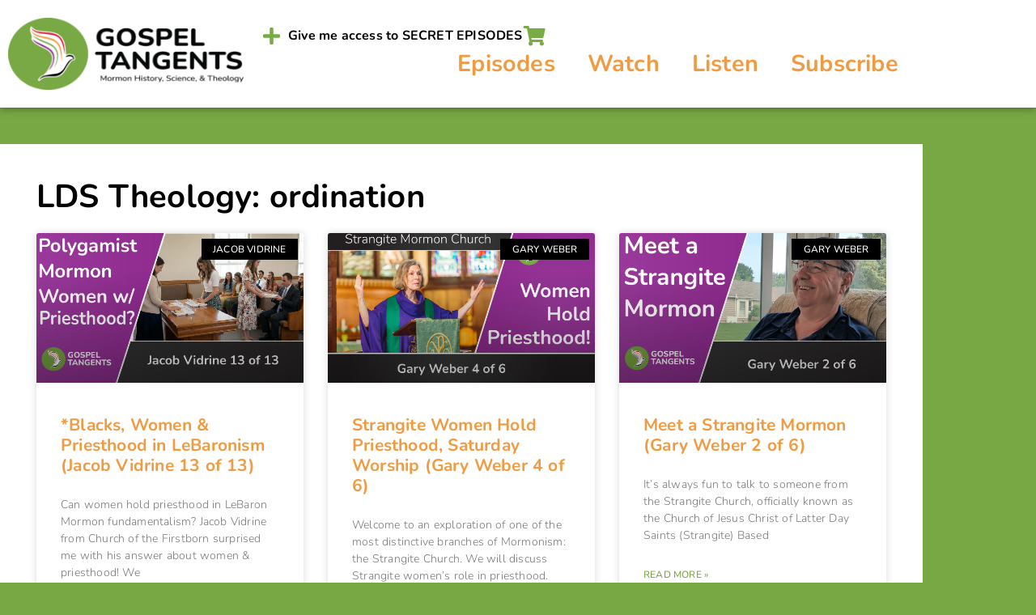

--- FILE ---
content_type: text/html; charset=UTF-8
request_url: https://gospeltangents.com/lds_theology/ordination/
body_size: 18095
content:
<!doctype html>
<html lang="en-US" prefix="og: https://ogp.me/ns#">
<head>
	<meta charset="UTF-8">
	<meta name="viewport" content="width=device-width, initial-scale=1">
	<link rel="profile" href="https://gmpg.org/xfn/11">
		<style>img:is([sizes="auto" i], [sizes^="auto," i]) { contain-intrinsic-size: 3000px 1500px }</style>
	
<!-- Search Engine Optimization by Rank Math - https://rankmath.com/ -->
<title>ordination Archives + Gospel Tangents - Mormon History Podcast</title>
<meta name="robots" content="follow, index, max-snippet:-1, max-video-preview:-1, max-image-preview:large"/>
<link rel="canonical" href="https://gospeltangents.com/lds_theology/ordination/" />
<meta property="og:locale" content="en_US" />
<meta property="og:type" content="article" />
<meta property="og:title" content="ordination Archives + Gospel Tangents - Mormon History Podcast" />
<meta property="og:url" content="https://gospeltangents.com/lds_theology/ordination/" />
<meta property="og:site_name" content="Gospel Tangents - Mormon History Podcast" />
<meta property="article:publisher" content="https://www.facebook.com/GospelTangents/" />
<meta property="og:image" content="https://gospeltangents.com/wp-content/uploads/2022/05/Gospel-Tangents-Main-Logo-large-transp-1400x475.png" />
<meta property="og:image:secure_url" content="https://gospeltangents.com/wp-content/uploads/2022/05/Gospel-Tangents-Main-Logo-large-transp-1400x475.png" />
<meta property="og:image:width" content="800" />
<meta property="og:image:height" content="271" />
<meta property="og:image:type" content="image/png" />
<meta name="twitter:card" content="summary_large_image" />
<meta name="twitter:title" content="ordination Archives + Gospel Tangents - Mormon History Podcast" />
<meta name="twitter:site" content="@GospelTangents" />
<meta name="twitter:image" content="https://gospeltangents.com/wp-content/uploads/2022/05/Gospel-Tangents-Main-Logo-large-transp-1400x475.png" />
<meta name="twitter:label1" content="Posts" />
<meta name="twitter:data1" content="6" />
<script type="application/ld+json" class="rank-math-schema">{"@context":"https://schema.org","@graph":[{"@type":"Place","@id":"https://gospeltangents.com/#place","address":{"@type":"PostalAddress","addressRegion":"Utah","postalCode":"84057","addressCountry":"US"}},{"@type":"EducationalOrganization","@id":"https://gospeltangents.com/#organization","name":"Gospel Tangents","url":"https://gospeltangents.com/","sameAs":["https://www.facebook.com/GospelTangents/","https://twitter.com/GospelTangents"],"email":"gospeltangents@gmail.com","address":{"@type":"PostalAddress","addressRegion":"Utah","postalCode":"84057","addressCountry":"US"},"logo":{"@type":"ImageObject","@id":"https://gospeltangents.com/#logo","url":"https://gospeltangents.com/wp-content/uploads/2022/05/Gospel-Tangents-Square.png","contentUrl":"https://gospeltangents.com/wp-content/uploads/2022/05/Gospel-Tangents-Square.png","caption":"Gospel Tangents","inLanguage":"en-US","width":"1281","height":"1281"},"location":{"@id":"https://gospeltangents.com/#place"}},{"@type":"WebSite","@id":"https://gospeltangents.com/#website","url":"https://gospeltangents.com","name":"Gospel Tangents","publisher":{"@id":"https://gospeltangents.com/#organization"},"inLanguage":"en-US"},{"@type":"BreadcrumbList","@id":"https://gospeltangents.com/lds_theology/ordination/#breadcrumb","itemListElement":[{"@type":"ListItem","position":"1","item":{"@id":"https://gospeltangents.com/","name":"Home"}},{"@type":"ListItem","position":"2","item":{"@id":"https://gospeltangents.com/lds_theology/ordination/","name":"ordination"}}]},{"@type":"CollectionPage","@id":"https://gospeltangents.com/lds_theology/ordination/#webpage","url":"https://gospeltangents.com/lds_theology/ordination/","name":"ordination Archives + Gospel Tangents - Mormon History Podcast","isPartOf":{"@id":"https://gospeltangents.com/#website"},"inLanguage":"en-US","breadcrumb":{"@id":"https://gospeltangents.com/lds_theology/ordination/#breadcrumb"}}]}</script>
<!-- /Rank Math WordPress SEO plugin -->

<script>
window._wpemojiSettings = {"baseUrl":"https:\/\/s.w.org\/images\/core\/emoji\/16.0.1\/72x72\/","ext":".png","svgUrl":"https:\/\/s.w.org\/images\/core\/emoji\/16.0.1\/svg\/","svgExt":".svg","source":{"concatemoji":"https:\/\/gospeltangents.com\/wp-includes\/js\/wp-emoji-release.min.js?ver=6.8.3"}};
/*! This file is auto-generated */
!function(s,n){var o,i,e;function c(e){try{var t={supportTests:e,timestamp:(new Date).valueOf()};sessionStorage.setItem(o,JSON.stringify(t))}catch(e){}}function p(e,t,n){e.clearRect(0,0,e.canvas.width,e.canvas.height),e.fillText(t,0,0);var t=new Uint32Array(e.getImageData(0,0,e.canvas.width,e.canvas.height).data),a=(e.clearRect(0,0,e.canvas.width,e.canvas.height),e.fillText(n,0,0),new Uint32Array(e.getImageData(0,0,e.canvas.width,e.canvas.height).data));return t.every(function(e,t){return e===a[t]})}function u(e,t){e.clearRect(0,0,e.canvas.width,e.canvas.height),e.fillText(t,0,0);for(var n=e.getImageData(16,16,1,1),a=0;a<n.data.length;a++)if(0!==n.data[a])return!1;return!0}function f(e,t,n,a){switch(t){case"flag":return n(e,"\ud83c\udff3\ufe0f\u200d\u26a7\ufe0f","\ud83c\udff3\ufe0f\u200b\u26a7\ufe0f")?!1:!n(e,"\ud83c\udde8\ud83c\uddf6","\ud83c\udde8\u200b\ud83c\uddf6")&&!n(e,"\ud83c\udff4\udb40\udc67\udb40\udc62\udb40\udc65\udb40\udc6e\udb40\udc67\udb40\udc7f","\ud83c\udff4\u200b\udb40\udc67\u200b\udb40\udc62\u200b\udb40\udc65\u200b\udb40\udc6e\u200b\udb40\udc67\u200b\udb40\udc7f");case"emoji":return!a(e,"\ud83e\udedf")}return!1}function g(e,t,n,a){var r="undefined"!=typeof WorkerGlobalScope&&self instanceof WorkerGlobalScope?new OffscreenCanvas(300,150):s.createElement("canvas"),o=r.getContext("2d",{willReadFrequently:!0}),i=(o.textBaseline="top",o.font="600 32px Arial",{});return e.forEach(function(e){i[e]=t(o,e,n,a)}),i}function t(e){var t=s.createElement("script");t.src=e,t.defer=!0,s.head.appendChild(t)}"undefined"!=typeof Promise&&(o="wpEmojiSettingsSupports",i=["flag","emoji"],n.supports={everything:!0,everythingExceptFlag:!0},e=new Promise(function(e){s.addEventListener("DOMContentLoaded",e,{once:!0})}),new Promise(function(t){var n=function(){try{var e=JSON.parse(sessionStorage.getItem(o));if("object"==typeof e&&"number"==typeof e.timestamp&&(new Date).valueOf()<e.timestamp+604800&&"object"==typeof e.supportTests)return e.supportTests}catch(e){}return null}();if(!n){if("undefined"!=typeof Worker&&"undefined"!=typeof OffscreenCanvas&&"undefined"!=typeof URL&&URL.createObjectURL&&"undefined"!=typeof Blob)try{var e="postMessage("+g.toString()+"("+[JSON.stringify(i),f.toString(),p.toString(),u.toString()].join(",")+"));",a=new Blob([e],{type:"text/javascript"}),r=new Worker(URL.createObjectURL(a),{name:"wpTestEmojiSupports"});return void(r.onmessage=function(e){c(n=e.data),r.terminate(),t(n)})}catch(e){}c(n=g(i,f,p,u))}t(n)}).then(function(e){for(var t in e)n.supports[t]=e[t],n.supports.everything=n.supports.everything&&n.supports[t],"flag"!==t&&(n.supports.everythingExceptFlag=n.supports.everythingExceptFlag&&n.supports[t]);n.supports.everythingExceptFlag=n.supports.everythingExceptFlag&&!n.supports.flag,n.DOMReady=!1,n.readyCallback=function(){n.DOMReady=!0}}).then(function(){return e}).then(function(){var e;n.supports.everything||(n.readyCallback(),(e=n.source||{}).concatemoji?t(e.concatemoji):e.wpemoji&&e.twemoji&&(t(e.twemoji),t(e.wpemoji)))}))}((window,document),window._wpemojiSettings);
</script>
<link rel='stylesheet' id='dashicons-css' href='https://gospeltangents.com/wp-includes/css/dashicons.min.css?ver=6.8.3' media='all' />
<link rel='stylesheet' id='thickbox-css' href='https://gospeltangents.com/wp-includes/js/thickbox/thickbox.css?ver=6.8.3' media='all' />
<link rel='stylesheet' id='stripe-main-styles-css' href='https://gospeltangents.com/wp-content/mu-plugins/vendor/godaddy/mwc-core/assets/css/stripe-settings.css' media='all' />
<style id='wp-emoji-styles-inline-css'>

	img.wp-smiley, img.emoji {
		display: inline !important;
		border: none !important;
		box-shadow: none !important;
		height: 1em !important;
		width: 1em !important;
		margin: 0 0.07em !important;
		vertical-align: -0.1em !important;
		background: none !important;
		padding: 0 !important;
	}
</style>
<link rel='stylesheet' id='wp-block-library-css' href='https://gospeltangents.com/wp-includes/css/dist/block-library/style.min.css?ver=6.8.3' media='all' />
<style id='powerpress-player-block-style-inline-css'>


</style>
<style id='global-styles-inline-css'>
:root{--wp--preset--aspect-ratio--square: 1;--wp--preset--aspect-ratio--4-3: 4/3;--wp--preset--aspect-ratio--3-4: 3/4;--wp--preset--aspect-ratio--3-2: 3/2;--wp--preset--aspect-ratio--2-3: 2/3;--wp--preset--aspect-ratio--16-9: 16/9;--wp--preset--aspect-ratio--9-16: 9/16;--wp--preset--color--black: #000000;--wp--preset--color--cyan-bluish-gray: #abb8c3;--wp--preset--color--white: #ffffff;--wp--preset--color--pale-pink: #f78da7;--wp--preset--color--vivid-red: #cf2e2e;--wp--preset--color--luminous-vivid-orange: #ff6900;--wp--preset--color--luminous-vivid-amber: #fcb900;--wp--preset--color--light-green-cyan: #7bdcb5;--wp--preset--color--vivid-green-cyan: #00d084;--wp--preset--color--pale-cyan-blue: #8ed1fc;--wp--preset--color--vivid-cyan-blue: #0693e3;--wp--preset--color--vivid-purple: #9b51e0;--wp--preset--gradient--vivid-cyan-blue-to-vivid-purple: linear-gradient(135deg,rgba(6,147,227,1) 0%,rgb(155,81,224) 100%);--wp--preset--gradient--light-green-cyan-to-vivid-green-cyan: linear-gradient(135deg,rgb(122,220,180) 0%,rgb(0,208,130) 100%);--wp--preset--gradient--luminous-vivid-amber-to-luminous-vivid-orange: linear-gradient(135deg,rgba(252,185,0,1) 0%,rgba(255,105,0,1) 100%);--wp--preset--gradient--luminous-vivid-orange-to-vivid-red: linear-gradient(135deg,rgba(255,105,0,1) 0%,rgb(207,46,46) 100%);--wp--preset--gradient--very-light-gray-to-cyan-bluish-gray: linear-gradient(135deg,rgb(238,238,238) 0%,rgb(169,184,195) 100%);--wp--preset--gradient--cool-to-warm-spectrum: linear-gradient(135deg,rgb(74,234,220) 0%,rgb(151,120,209) 20%,rgb(207,42,186) 40%,rgb(238,44,130) 60%,rgb(251,105,98) 80%,rgb(254,248,76) 100%);--wp--preset--gradient--blush-light-purple: linear-gradient(135deg,rgb(255,206,236) 0%,rgb(152,150,240) 100%);--wp--preset--gradient--blush-bordeaux: linear-gradient(135deg,rgb(254,205,165) 0%,rgb(254,45,45) 50%,rgb(107,0,62) 100%);--wp--preset--gradient--luminous-dusk: linear-gradient(135deg,rgb(255,203,112) 0%,rgb(199,81,192) 50%,rgb(65,88,208) 100%);--wp--preset--gradient--pale-ocean: linear-gradient(135deg,rgb(255,245,203) 0%,rgb(182,227,212) 50%,rgb(51,167,181) 100%);--wp--preset--gradient--electric-grass: linear-gradient(135deg,rgb(202,248,128) 0%,rgb(113,206,126) 100%);--wp--preset--gradient--midnight: linear-gradient(135deg,rgb(2,3,129) 0%,rgb(40,116,252) 100%);--wp--preset--font-size--small: 13px;--wp--preset--font-size--medium: 20px;--wp--preset--font-size--large: 36px;--wp--preset--font-size--x-large: 42px;--wp--preset--spacing--20: 0.44rem;--wp--preset--spacing--30: 0.67rem;--wp--preset--spacing--40: 1rem;--wp--preset--spacing--50: 1.5rem;--wp--preset--spacing--60: 2.25rem;--wp--preset--spacing--70: 3.38rem;--wp--preset--spacing--80: 5.06rem;--wp--preset--shadow--natural: 6px 6px 9px rgba(0, 0, 0, 0.2);--wp--preset--shadow--deep: 12px 12px 50px rgba(0, 0, 0, 0.4);--wp--preset--shadow--sharp: 6px 6px 0px rgba(0, 0, 0, 0.2);--wp--preset--shadow--outlined: 6px 6px 0px -3px rgba(255, 255, 255, 1), 6px 6px rgba(0, 0, 0, 1);--wp--preset--shadow--crisp: 6px 6px 0px rgba(0, 0, 0, 1);}:root { --wp--style--global--content-size: 800px;--wp--style--global--wide-size: 1200px; }:where(body) { margin: 0; }.wp-site-blocks > .alignleft { float: left; margin-right: 2em; }.wp-site-blocks > .alignright { float: right; margin-left: 2em; }.wp-site-blocks > .aligncenter { justify-content: center; margin-left: auto; margin-right: auto; }:where(.wp-site-blocks) > * { margin-block-start: 24px; margin-block-end: 0; }:where(.wp-site-blocks) > :first-child { margin-block-start: 0; }:where(.wp-site-blocks) > :last-child { margin-block-end: 0; }:root { --wp--style--block-gap: 24px; }:root :where(.is-layout-flow) > :first-child{margin-block-start: 0;}:root :where(.is-layout-flow) > :last-child{margin-block-end: 0;}:root :where(.is-layout-flow) > *{margin-block-start: 24px;margin-block-end: 0;}:root :where(.is-layout-constrained) > :first-child{margin-block-start: 0;}:root :where(.is-layout-constrained) > :last-child{margin-block-end: 0;}:root :where(.is-layout-constrained) > *{margin-block-start: 24px;margin-block-end: 0;}:root :where(.is-layout-flex){gap: 24px;}:root :where(.is-layout-grid){gap: 24px;}.is-layout-flow > .alignleft{float: left;margin-inline-start: 0;margin-inline-end: 2em;}.is-layout-flow > .alignright{float: right;margin-inline-start: 2em;margin-inline-end: 0;}.is-layout-flow > .aligncenter{margin-left: auto !important;margin-right: auto !important;}.is-layout-constrained > .alignleft{float: left;margin-inline-start: 0;margin-inline-end: 2em;}.is-layout-constrained > .alignright{float: right;margin-inline-start: 2em;margin-inline-end: 0;}.is-layout-constrained > .aligncenter{margin-left: auto !important;margin-right: auto !important;}.is-layout-constrained > :where(:not(.alignleft):not(.alignright):not(.alignfull)){max-width: var(--wp--style--global--content-size);margin-left: auto !important;margin-right: auto !important;}.is-layout-constrained > .alignwide{max-width: var(--wp--style--global--wide-size);}body .is-layout-flex{display: flex;}.is-layout-flex{flex-wrap: wrap;align-items: center;}.is-layout-flex > :is(*, div){margin: 0;}body .is-layout-grid{display: grid;}.is-layout-grid > :is(*, div){margin: 0;}body{padding-top: 0px;padding-right: 0px;padding-bottom: 0px;padding-left: 0px;}a:where(:not(.wp-element-button)){text-decoration: underline;}:root :where(.wp-element-button, .wp-block-button__link){background-color: #32373c;border-width: 0;color: #fff;font-family: inherit;font-size: inherit;line-height: inherit;padding: calc(0.667em + 2px) calc(1.333em + 2px);text-decoration: none;}.has-black-color{color: var(--wp--preset--color--black) !important;}.has-cyan-bluish-gray-color{color: var(--wp--preset--color--cyan-bluish-gray) !important;}.has-white-color{color: var(--wp--preset--color--white) !important;}.has-pale-pink-color{color: var(--wp--preset--color--pale-pink) !important;}.has-vivid-red-color{color: var(--wp--preset--color--vivid-red) !important;}.has-luminous-vivid-orange-color{color: var(--wp--preset--color--luminous-vivid-orange) !important;}.has-luminous-vivid-amber-color{color: var(--wp--preset--color--luminous-vivid-amber) !important;}.has-light-green-cyan-color{color: var(--wp--preset--color--light-green-cyan) !important;}.has-vivid-green-cyan-color{color: var(--wp--preset--color--vivid-green-cyan) !important;}.has-pale-cyan-blue-color{color: var(--wp--preset--color--pale-cyan-blue) !important;}.has-vivid-cyan-blue-color{color: var(--wp--preset--color--vivid-cyan-blue) !important;}.has-vivid-purple-color{color: var(--wp--preset--color--vivid-purple) !important;}.has-black-background-color{background-color: var(--wp--preset--color--black) !important;}.has-cyan-bluish-gray-background-color{background-color: var(--wp--preset--color--cyan-bluish-gray) !important;}.has-white-background-color{background-color: var(--wp--preset--color--white) !important;}.has-pale-pink-background-color{background-color: var(--wp--preset--color--pale-pink) !important;}.has-vivid-red-background-color{background-color: var(--wp--preset--color--vivid-red) !important;}.has-luminous-vivid-orange-background-color{background-color: var(--wp--preset--color--luminous-vivid-orange) !important;}.has-luminous-vivid-amber-background-color{background-color: var(--wp--preset--color--luminous-vivid-amber) !important;}.has-light-green-cyan-background-color{background-color: var(--wp--preset--color--light-green-cyan) !important;}.has-vivid-green-cyan-background-color{background-color: var(--wp--preset--color--vivid-green-cyan) !important;}.has-pale-cyan-blue-background-color{background-color: var(--wp--preset--color--pale-cyan-blue) !important;}.has-vivid-cyan-blue-background-color{background-color: var(--wp--preset--color--vivid-cyan-blue) !important;}.has-vivid-purple-background-color{background-color: var(--wp--preset--color--vivid-purple) !important;}.has-black-border-color{border-color: var(--wp--preset--color--black) !important;}.has-cyan-bluish-gray-border-color{border-color: var(--wp--preset--color--cyan-bluish-gray) !important;}.has-white-border-color{border-color: var(--wp--preset--color--white) !important;}.has-pale-pink-border-color{border-color: var(--wp--preset--color--pale-pink) !important;}.has-vivid-red-border-color{border-color: var(--wp--preset--color--vivid-red) !important;}.has-luminous-vivid-orange-border-color{border-color: var(--wp--preset--color--luminous-vivid-orange) !important;}.has-luminous-vivid-amber-border-color{border-color: var(--wp--preset--color--luminous-vivid-amber) !important;}.has-light-green-cyan-border-color{border-color: var(--wp--preset--color--light-green-cyan) !important;}.has-vivid-green-cyan-border-color{border-color: var(--wp--preset--color--vivid-green-cyan) !important;}.has-pale-cyan-blue-border-color{border-color: var(--wp--preset--color--pale-cyan-blue) !important;}.has-vivid-cyan-blue-border-color{border-color: var(--wp--preset--color--vivid-cyan-blue) !important;}.has-vivid-purple-border-color{border-color: var(--wp--preset--color--vivid-purple) !important;}.has-vivid-cyan-blue-to-vivid-purple-gradient-background{background: var(--wp--preset--gradient--vivid-cyan-blue-to-vivid-purple) !important;}.has-light-green-cyan-to-vivid-green-cyan-gradient-background{background: var(--wp--preset--gradient--light-green-cyan-to-vivid-green-cyan) !important;}.has-luminous-vivid-amber-to-luminous-vivid-orange-gradient-background{background: var(--wp--preset--gradient--luminous-vivid-amber-to-luminous-vivid-orange) !important;}.has-luminous-vivid-orange-to-vivid-red-gradient-background{background: var(--wp--preset--gradient--luminous-vivid-orange-to-vivid-red) !important;}.has-very-light-gray-to-cyan-bluish-gray-gradient-background{background: var(--wp--preset--gradient--very-light-gray-to-cyan-bluish-gray) !important;}.has-cool-to-warm-spectrum-gradient-background{background: var(--wp--preset--gradient--cool-to-warm-spectrum) !important;}.has-blush-light-purple-gradient-background{background: var(--wp--preset--gradient--blush-light-purple) !important;}.has-blush-bordeaux-gradient-background{background: var(--wp--preset--gradient--blush-bordeaux) !important;}.has-luminous-dusk-gradient-background{background: var(--wp--preset--gradient--luminous-dusk) !important;}.has-pale-ocean-gradient-background{background: var(--wp--preset--gradient--pale-ocean) !important;}.has-electric-grass-gradient-background{background: var(--wp--preset--gradient--electric-grass) !important;}.has-midnight-gradient-background{background: var(--wp--preset--gradient--midnight) !important;}.has-small-font-size{font-size: var(--wp--preset--font-size--small) !important;}.has-medium-font-size{font-size: var(--wp--preset--font-size--medium) !important;}.has-large-font-size{font-size: var(--wp--preset--font-size--large) !important;}.has-x-large-font-size{font-size: var(--wp--preset--font-size--x-large) !important;}
:root :where(.wp-block-pullquote){font-size: 1.5em;line-height: 1.6;}
</style>
<link rel='stylesheet' id='woocommerce-layout-css' href='https://gospeltangents.com/wp-content/plugins/woocommerce/assets/css/woocommerce-layout.css?ver=10.4.3' media='all' />
<link rel='stylesheet' id='woocommerce-smallscreen-css' href='https://gospeltangents.com/wp-content/plugins/woocommerce/assets/css/woocommerce-smallscreen.css?ver=10.4.3' media='only screen and (max-width: 768px)' />
<link rel='stylesheet' id='woocommerce-general-css' href='https://gospeltangents.com/wp-content/plugins/woocommerce/assets/css/woocommerce.css?ver=10.4.3' media='all' />
<style id='woocommerce-inline-inline-css'>
.woocommerce form .form-row .required { visibility: visible; }
</style>
<link rel='stylesheet' id='wp-components-css' href='https://gospeltangents.com/wp-includes/css/dist/components/style.min.css?ver=6.8.3' media='all' />
<link rel='stylesheet' id='godaddy-styles-css' href='https://gospeltangents.com/wp-content/mu-plugins/vendor/wpex/godaddy-launch/includes/Dependencies/GoDaddy/Styles/build/latest.css?ver=2.0.2' media='all' />
<link rel='stylesheet' id='hello-elementor-css' href='https://gospeltangents.com/wp-content/themes/hello-elementor/assets/css/reset.css?ver=3.4.5' media='all' />
<link rel='stylesheet' id='hello-elementor-theme-style-css' href='https://gospeltangents.com/wp-content/themes/hello-elementor/assets/css/theme.css?ver=3.4.5' media='all' />
<link rel='stylesheet' id='hello-elementor-header-footer-css' href='https://gospeltangents.com/wp-content/themes/hello-elementor/assets/css/header-footer.css?ver=3.4.5' media='all' />
<link rel='stylesheet' id='elementor-frontend-css' href='https://gospeltangents.com/wp-content/plugins/elementor/assets/css/frontend.min.css?ver=3.34.1' media='all' />
<link rel='stylesheet' id='elementor-post-8558-css' href='https://gospeltangents.com/wp-content/uploads/elementor/css/post-8558.css?ver=1768592370' media='all' />
<link rel='stylesheet' id='widget-image-css' href='https://gospeltangents.com/wp-content/plugins/elementor/assets/css/widget-image.min.css?ver=3.34.1' media='all' />
<link rel='stylesheet' id='e-animation-fadeInLeft-css' href='https://gospeltangents.com/wp-content/plugins/elementor/assets/lib/animations/styles/fadeInLeft.min.css?ver=3.34.1' media='all' />
<link rel='stylesheet' id='widget-icon-list-css' href='https://gospeltangents.com/wp-content/plugins/elementor/assets/css/widget-icon-list.min.css?ver=3.34.1' media='all' />
<link rel='stylesheet' id='widget-nav-menu-css' href='https://gospeltangents.com/wp-content/plugins/elementor-pro/assets/css/widget-nav-menu.min.css?ver=3.34.0' media='all' />
<link rel='stylesheet' id='e-sticky-css' href='https://gospeltangents.com/wp-content/plugins/elementor-pro/assets/css/modules/sticky.min.css?ver=3.34.0' media='all' />
<link rel='stylesheet' id='widget-call-to-action-css' href='https://gospeltangents.com/wp-content/plugins/elementor-pro/assets/css/widget-call-to-action.min.css?ver=3.34.0' media='all' />
<link rel='stylesheet' id='e-transitions-css' href='https://gospeltangents.com/wp-content/plugins/elementor-pro/assets/css/conditionals/transitions.min.css?ver=3.34.0' media='all' />
<link rel='stylesheet' id='e-animation-fadeIn-css' href='https://gospeltangents.com/wp-content/plugins/elementor/assets/lib/animations/styles/fadeIn.min.css?ver=3.34.1' media='all' />
<link rel='stylesheet' id='widget-image-box-css' href='https://gospeltangents.com/wp-content/plugins/elementor/assets/css/widget-image-box.min.css?ver=3.34.1' media='all' />
<link rel='stylesheet' id='e-shapes-css' href='https://gospeltangents.com/wp-content/plugins/elementor/assets/css/conditionals/shapes.min.css?ver=3.34.1' media='all' />
<link rel='stylesheet' id='widget-counter-css' href='https://gospeltangents.com/wp-content/plugins/elementor/assets/css/widget-counter.min.css?ver=3.34.1' media='all' />
<link rel='stylesheet' id='widget-heading-css' href='https://gospeltangents.com/wp-content/plugins/elementor/assets/css/widget-heading.min.css?ver=3.34.1' media='all' />
<link rel='stylesheet' id='widget-posts-css' href='https://gospeltangents.com/wp-content/plugins/elementor-pro/assets/css/widget-posts.min.css?ver=3.34.0' media='all' />
<link rel='stylesheet' id='elementor-icons-css' href='https://gospeltangents.com/wp-content/plugins/elementor/assets/lib/eicons/css/elementor-icons.min.css?ver=5.45.0' media='all' />
<link rel='stylesheet' id='elementor-post-8600-css' href='https://gospeltangents.com/wp-content/uploads/elementor/css/post-8600.css?ver=1768592394' media='all' />
<link rel='stylesheet' id='elementor-post-8596-css' href='https://gospeltangents.com/wp-content/uploads/elementor/css/post-8596.css?ver=1768592394' media='all' />
<link rel='stylesheet' id='elementor-post-8587-css' href='https://gospeltangents.com/wp-content/uploads/elementor/css/post-8587.css?ver=1768592404' media='all' />
<link rel='stylesheet' id='taxopress-frontend-css-css' href='https://gospeltangents.com/wp-content/plugins/simple-tags/assets/frontend/css/frontend.css?ver=3.43.0' media='all' />
<link rel='stylesheet' id='__EPYT__style-css' href='https://gospeltangents.com/wp-content/plugins/youtube-embed-plus/styles/ytprefs.min.css?ver=14.2.4' media='all' />
<style id='__EPYT__style-inline-css'>

                .epyt-gallery-thumb {
                        width: 33.333%;
                }
                
</style>
<link rel='stylesheet' id='eael-general-css' href='https://gospeltangents.com/wp-content/plugins/essential-addons-for-elementor-lite/assets/front-end/css/view/general.min.css?ver=6.5.7' media='all' />
<link rel='stylesheet' id='elementor-gf-local-nunito-css' href='https://gospeltangents.com/wp-content/uploads/elementor/google-fonts/css/nunito.css?ver=1742239416' media='all' />
<link rel='stylesheet' id='elementor-icons-shared-0-css' href='https://gospeltangents.com/wp-content/plugins/elementor/assets/lib/font-awesome/css/fontawesome.min.css?ver=5.15.3' media='all' />
<link rel='stylesheet' id='elementor-icons-fa-solid-css' href='https://gospeltangents.com/wp-content/plugins/elementor/assets/lib/font-awesome/css/solid.min.css?ver=5.15.3' media='all' />
<script src="https://gospeltangents.com/wp-includes/js/jquery/jquery.min.js?ver=3.7.1" id="jquery-core-js"></script>
<script src="https://gospeltangents.com/wp-includes/js/jquery/jquery-migrate.min.js?ver=3.4.1" id="jquery-migrate-js"></script>
<script src="https://gospeltangents.com/wp-content/plugins/woocommerce/assets/js/jquery-blockui/jquery.blockUI.min.js?ver=2.7.0-wc.10.4.3" id="wc-jquery-blockui-js" defer data-wp-strategy="defer"></script>
<script id="wc-add-to-cart-js-extra">
var wc_add_to_cart_params = {"ajax_url":"\/wp-admin\/admin-ajax.php","wc_ajax_url":"\/?wc-ajax=%%endpoint%%","i18n_view_cart":"View cart","cart_url":"https:\/\/gospeltangents.com\/shop\/cart\/","is_cart":"","cart_redirect_after_add":"no"};
</script>
<script src="https://gospeltangents.com/wp-content/plugins/woocommerce/assets/js/frontend/add-to-cart.min.js?ver=10.4.3" id="wc-add-to-cart-js" defer data-wp-strategy="defer"></script>
<script src="https://gospeltangents.com/wp-content/plugins/woocommerce/assets/js/js-cookie/js.cookie.min.js?ver=2.1.4-wc.10.4.3" id="wc-js-cookie-js" defer data-wp-strategy="defer"></script>
<script id="woocommerce-js-extra">
var woocommerce_params = {"ajax_url":"\/wp-admin\/admin-ajax.php","wc_ajax_url":"\/?wc-ajax=%%endpoint%%","i18n_password_show":"Show password","i18n_password_hide":"Hide password"};
</script>
<script src="https://gospeltangents.com/wp-content/plugins/woocommerce/assets/js/frontend/woocommerce.min.js?ver=10.4.3" id="woocommerce-js" defer data-wp-strategy="defer"></script>
<script src="https://gospeltangents.com/wp-content/plugins/simple-tags/assets/frontend/js/frontend.js?ver=3.43.0" id="taxopress-frontend-js-js"></script>
<script id="__ytprefs__-js-extra">
var _EPYT_ = {"ajaxurl":"https:\/\/gospeltangents.com\/wp-admin\/admin-ajax.php","security":"eb553035cd","gallery_scrolloffset":"20","eppathtoscripts":"https:\/\/gospeltangents.com\/wp-content\/plugins\/youtube-embed-plus\/scripts\/","eppath":"https:\/\/gospeltangents.com\/wp-content\/plugins\/youtube-embed-plus\/","epresponsiveselector":"[\"iframe.__youtube_prefs_widget__\"]","epdovol":"1","version":"14.2.4","evselector":"iframe.__youtube_prefs__[src], iframe[src*=\"youtube.com\/embed\/\"], iframe[src*=\"youtube-nocookie.com\/embed\/\"]","ajax_compat":"","maxres_facade":"eager","ytapi_load":"light","pause_others":"","stopMobileBuffer":"1","facade_mode":"1","not_live_on_channel":""};
</script>
<script src="https://gospeltangents.com/wp-content/plugins/youtube-embed-plus/scripts/ytprefs.min.js?ver=14.2.4" id="__ytprefs__-js"></script>
<link rel="https://api.w.org/" href="https://gospeltangents.com/wp-json/" /><link rel="alternate" title="JSON" type="application/json" href="https://gospeltangents.com/wp-json/wp/v2/lds_theology/2060" /><link rel="EditURI" type="application/rsd+xml" title="RSD" href="https://gospeltangents.com/xmlrpc.php?rsd" />
            <script type="text/javascript"><!--
                                function powerpress_pinw(pinw_url){window.open(pinw_url, 'PowerPressPlayer','toolbar=0,status=0,resizable=1,width=460,height=320');	return false;}
                //-->

                // tabnab protection
                window.addEventListener('load', function () {
                    // make all links have rel="noopener noreferrer"
                    document.querySelectorAll('a[target="_blank"]').forEach(link => {
                        link.setAttribute('rel', 'noopener noreferrer');
                    });
                });
            </script>
            <style>

/* When printing do this */
@media print {

	.noprint {
		display:none;
  }

}
</style>
	<noscript><style>.woocommerce-product-gallery{ opacity: 1 !important; }</style></noscript>
	<meta name="generator" content="Elementor 3.34.1; features: additional_custom_breakpoints; settings: css_print_method-external, google_font-enabled, font_display-auto">
			<style>
				.e-con.e-parent:nth-of-type(n+4):not(.e-lazyloaded):not(.e-no-lazyload),
				.e-con.e-parent:nth-of-type(n+4):not(.e-lazyloaded):not(.e-no-lazyload) * {
					background-image: none !important;
				}
				@media screen and (max-height: 1024px) {
					.e-con.e-parent:nth-of-type(n+3):not(.e-lazyloaded):not(.e-no-lazyload),
					.e-con.e-parent:nth-of-type(n+3):not(.e-lazyloaded):not(.e-no-lazyload) * {
						background-image: none !important;
					}
				}
				@media screen and (max-height: 640px) {
					.e-con.e-parent:nth-of-type(n+2):not(.e-lazyloaded):not(.e-no-lazyload),
					.e-con.e-parent:nth-of-type(n+2):not(.e-lazyloaded):not(.e-no-lazyload) * {
						background-image: none !important;
					}
				}
			</style>
			<link rel="icon" href="https://gospeltangents.com/wp-content/uploads/2022/05/Gospel-Tangent-Icon-1.svg" sizes="32x32" />
<link rel="icon" href="https://gospeltangents.com/wp-content/uploads/2022/05/Gospel-Tangent-Icon-1.svg" sizes="192x192" />
<link rel="apple-touch-icon" href="https://gospeltangents.com/wp-content/uploads/2022/05/Gospel-Tangent-Icon-1.svg" />
<meta name="msapplication-TileImage" content="https://gospeltangents.com/wp-content/uploads/2022/05/Gospel-Tangent-Icon-1.svg" />
</head>
<body class="archive tax-lds_theology term-ordination term-2060 wp-custom-logo wp-embed-responsive wp-theme-hello-elementor theme-hello-elementor snd-default woocommerce-no-js esm-default hello-elementor-default elementor-page-8587 elementor-default elementor-template-full-width elementor-kit-8558">


<a class="skip-link screen-reader-text" href="#content">Skip to content</a>

		<header data-elementor-type="header" data-elementor-id="8600" class="elementor elementor-8600 elementor-location-header" data-elementor-post-type="elementor_library">
					<header class="elementor-section elementor-top-section elementor-element elementor-element-15aa05b noprint elementor-section-boxed elementor-section-height-default elementor-section-height-default" data-id="15aa05b" data-element_type="section" data-settings="{&quot;background_background&quot;:&quot;classic&quot;,&quot;sticky&quot;:&quot;top&quot;,&quot;sticky_on&quot;:[],&quot;sticky_offset&quot;:0,&quot;sticky_effects_offset&quot;:0,&quot;sticky_anchor_link_offset&quot;:0}">
						<div class="elementor-container elementor-column-gap-default">
					<div class="elementor-column elementor-col-50 elementor-top-column elementor-element elementor-element-518480f2" data-id="518480f2" data-element_type="column">
			<div class="elementor-widget-wrap elementor-element-populated">
						<div class="elementor-element elementor-element-128e6644 elementor-widget__width-auto elementor-widget-tablet__width-initial elementor-widget elementor-widget-theme-site-logo elementor-widget-image" data-id="128e6644" data-element_type="widget" data-widget_type="theme-site-logo.default">
				<div class="elementor-widget-container">
											<a href="https://gospeltangents.com">
			<img width="300" height="102" src="https://gospeltangents.com/wp-content/uploads/2022/05/Gospel-Tangents-Main-Logo-large-transp-300x102.png" class="attachment-medium size-medium wp-image-8195" alt="" srcset="https://gospeltangents.com/wp-content/uploads/2022/05/Gospel-Tangents-Main-Logo-large-transp-300x102.png 300w, https://gospeltangents.com/wp-content/uploads/2022/05/Gospel-Tangents-Main-Logo-large-transp-600x204.png 600w, https://gospeltangents.com/wp-content/uploads/2022/05/Gospel-Tangents-Main-Logo-large-transp-1400x475.png 1400w, https://gospeltangents.com/wp-content/uploads/2022/05/Gospel-Tangents-Main-Logo-large-transp-768x261.png 768w, https://gospeltangents.com/wp-content/uploads/2022/05/Gospel-Tangents-Main-Logo-large-transp-1536x522.png 1536w, https://gospeltangents.com/wp-content/uploads/2022/05/Gospel-Tangents-Main-Logo-large-transp-2048x696.png 2048w, https://gospeltangents.com/wp-content/uploads/2022/05/Gospel-Tangents-Main-Logo-large-transp-190x65.png 190w, https://gospeltangents.com/wp-content/uploads/2022/05/Gospel-Tangents-Main-Logo-large-transp-265x90.png 265w" sizes="(max-width: 300px) 100vw, 300px" />				</a>
											</div>
				</div>
					</div>
		</div>
				<div class="elementor-column elementor-col-50 elementor-top-column elementor-element elementor-element-2749e32e" data-id="2749e32e" data-element_type="column">
			<div class="elementor-widget-wrap elementor-element-populated">
						<div class="elementor-element elementor-element-3fc06959 elementor-align-end elementor-hidden-tablet elementor-hidden-mobile elementor-icon-list--layout-inline elementor-list-item-link-full_width elementor-invisible elementor-widget elementor-widget-icon-list" data-id="3fc06959" data-element_type="widget" data-settings="{&quot;_animation&quot;:&quot;fadeInLeft&quot;}" data-widget_type="icon-list.default">
				<div class="elementor-widget-container">
							<ul class="elementor-icon-list-items elementor-inline-items">
							<li class="elementor-icon-list-item elementor-inline-item">
											<a href="https://gospeltangents.com/newsletter/">

												<span class="elementor-icon-list-icon">
							<i aria-hidden="true" class="fas fa-plus"></i>						</span>
										<span class="elementor-icon-list-text">Give me access to SECRET EPISODES</span>
											</a>
									</li>
								<li class="elementor-icon-list-item elementor-inline-item">
											<a href="https://gospeltangents.com/shop/cart/">

												<span class="elementor-icon-list-icon">
							<i aria-hidden="true" class="fas fa-shopping-cart"></i>						</span>
										<span class="elementor-icon-list-text"></span>
											</a>
									</li>
						</ul>
						</div>
				</div>
				<div class="elementor-element elementor-element-4694a8c8 elementor-nav-menu__align-end elementor-nav-menu--dropdown-tablet elementor-nav-menu__text-align-aside elementor-nav-menu--toggle elementor-nav-menu--burger elementor-widget elementor-widget-nav-menu" data-id="4694a8c8" data-element_type="widget" data-settings="{&quot;layout&quot;:&quot;horizontal&quot;,&quot;submenu_icon&quot;:{&quot;value&quot;:&quot;&lt;i class=\&quot;fas fa-caret-down\&quot; aria-hidden=\&quot;true\&quot;&gt;&lt;\/i&gt;&quot;,&quot;library&quot;:&quot;fa-solid&quot;},&quot;toggle&quot;:&quot;burger&quot;}" data-widget_type="nav-menu.default">
				<div class="elementor-widget-container">
								<nav aria-label="Menu" class="elementor-nav-menu--main elementor-nav-menu__container elementor-nav-menu--layout-horizontal e--pointer-underline e--animation-fade">
				<ul id="menu-1-4694a8c8" class="elementor-nav-menu"><li class="menu-item menu-item-type-post_type menu-item-object-page menu-item-8931"><a href="https://gospeltangents.com/mormon-history-podcast-episodes/" title="Gospel Tangents Episodes List" class="elementor-item">Episodes</a></li>
<li class="menu-item menu-item-type-post_type menu-item-object-page menu-item-8930"><a href="https://gospeltangents.com/watch-gospel-tangents/" title="Watch Gospel Tangents Episodes" class="elementor-item">Watch</a></li>
<li class="menu-item menu-item-type-post_type menu-item-object-page menu-item-8929"><a href="https://gospeltangents.com/listen-to-gospel-tangents-lds-podcast-episodes/" title="Listen to Gospel Tangents" class="elementor-item">Listen</a></li>
<li class="menu-item menu-item-type-post_type menu-item-object-page menu-item-8321"><a href="https://gospeltangents.com/subscribe-to-podcast/" title="Subscribe to Gospel Tangents" class="elementor-item">Subscribe</a></li>
</ul>			</nav>
					<div class="elementor-menu-toggle" role="button" tabindex="0" aria-label="Menu Toggle" aria-expanded="false">
			<i aria-hidden="true" role="presentation" class="elementor-menu-toggle__icon--open eicon-menu-bar"></i><i aria-hidden="true" role="presentation" class="elementor-menu-toggle__icon--close eicon-close"></i>		</div>
					<nav class="elementor-nav-menu--dropdown elementor-nav-menu__container" aria-hidden="true">
				<ul id="menu-2-4694a8c8" class="elementor-nav-menu"><li class="menu-item menu-item-type-post_type menu-item-object-page menu-item-8931"><a href="https://gospeltangents.com/mormon-history-podcast-episodes/" title="Gospel Tangents Episodes List" class="elementor-item" tabindex="-1">Episodes</a></li>
<li class="menu-item menu-item-type-post_type menu-item-object-page menu-item-8930"><a href="https://gospeltangents.com/watch-gospel-tangents/" title="Watch Gospel Tangents Episodes" class="elementor-item" tabindex="-1">Watch</a></li>
<li class="menu-item menu-item-type-post_type menu-item-object-page menu-item-8929"><a href="https://gospeltangents.com/listen-to-gospel-tangents-lds-podcast-episodes/" title="Listen to Gospel Tangents" class="elementor-item" tabindex="-1">Listen</a></li>
<li class="menu-item menu-item-type-post_type menu-item-object-page menu-item-8321"><a href="https://gospeltangents.com/subscribe-to-podcast/" title="Subscribe to Gospel Tangents" class="elementor-item" tabindex="-1">Subscribe</a></li>
</ul>			</nav>
						</div>
				</div>
					</div>
		</div>
					</div>
		</header>
				<header class="elementor-section elementor-top-section elementor-element elementor-element-84d1c82 elementor-hidden-desktop noprint elementor-section-boxed elementor-section-height-default elementor-section-height-default" data-id="84d1c82" data-element_type="section" data-settings="{&quot;background_background&quot;:&quot;classic&quot;,&quot;sticky&quot;:&quot;top&quot;,&quot;sticky_on&quot;:[&quot;tablet&quot;],&quot;sticky_offset_tablet&quot;:0,&quot;sticky_offset_mobile&quot;:85,&quot;sticky_offset&quot;:0,&quot;sticky_effects_offset&quot;:0,&quot;sticky_anchor_link_offset&quot;:0}">
						<div class="elementor-container elementor-column-gap-default">
					<div class="elementor-column elementor-col-100 elementor-top-column elementor-element elementor-element-645a2444" data-id="645a2444" data-element_type="column">
			<div class="elementor-widget-wrap elementor-element-populated">
						<div class="elementor-element elementor-element-30f2571f elementor-align-end elementor-tablet-align-center elementor-mobile-align-center elementor-icon-list--layout-traditional elementor-list-item-link-full_width elementor-widget elementor-widget-icon-list" data-id="30f2571f" data-element_type="widget" data-widget_type="icon-list.default">
				<div class="elementor-widget-container">
							<ul class="elementor-icon-list-items">
							<li class="elementor-icon-list-item">
											<a href="https://83b.00b.myftpupload.com/about/newsletter/">

												<span class="elementor-icon-list-icon">
							<i aria-hidden="true" class="fas fa-plus"></i>						</span>
										<span class="elementor-icon-list-text">Give me access to SECRET EPISODES</span>
											</a>
									</li>
						</ul>
						</div>
				</div>
					</div>
		</div>
					</div>
		</header>
				</header>
				<div data-elementor-type="archive" data-elementor-id="8587" class="elementor elementor-8587 elementor-location-archive" data-elementor-post-type="elementor_library">
					<section class="elementor-section elementor-top-section elementor-element elementor-element-79f03c34 elementor-section-boxed elementor-section-height-default elementor-section-height-default" data-id="79f03c34" data-element_type="section">
						<div class="elementor-container elementor-column-gap-default">
					<div class="elementor-column elementor-col-100 elementor-top-column elementor-element elementor-element-348acbe9" data-id="348acbe9" data-element_type="column" data-settings="{&quot;background_background&quot;:&quot;classic&quot;}">
			<div class="elementor-widget-wrap elementor-element-populated">
						<div class="elementor-element elementor-element-35808721 elementor-widget elementor-widget-theme-archive-title elementor-page-title elementor-widget-heading" data-id="35808721" data-element_type="widget" data-widget_type="theme-archive-title.default">
				<div class="elementor-widget-container">
					<h1 class="elementor-heading-title elementor-size-default">LDS Theology: ordination</h1>				</div>
				</div>
				<div class="elementor-element elementor-element-4d0dd1e2 elementor-posts--align-left elementor-grid-3 elementor-grid-tablet-2 elementor-grid-mobile-1 elementor-posts--thumbnail-top elementor-card-shadow-yes elementor-posts__hover-gradient elementor-widget elementor-widget-archive-posts" data-id="4d0dd1e2" data-element_type="widget" data-settings="{&quot;pagination_type&quot;:&quot;load_more_infinite_scroll&quot;,&quot;archive_cards_columns&quot;:&quot;3&quot;,&quot;archive_cards_columns_tablet&quot;:&quot;2&quot;,&quot;archive_cards_columns_mobile&quot;:&quot;1&quot;,&quot;archive_cards_row_gap&quot;:{&quot;unit&quot;:&quot;px&quot;,&quot;size&quot;:35,&quot;sizes&quot;:[]},&quot;archive_cards_row_gap_tablet&quot;:{&quot;unit&quot;:&quot;px&quot;,&quot;size&quot;:&quot;&quot;,&quot;sizes&quot;:[]},&quot;archive_cards_row_gap_mobile&quot;:{&quot;unit&quot;:&quot;px&quot;,&quot;size&quot;:&quot;&quot;,&quot;sizes&quot;:[]},&quot;load_more_spinner&quot;:{&quot;value&quot;:&quot;fas fa-spinner&quot;,&quot;library&quot;:&quot;fa-solid&quot;}}" data-widget_type="archive-posts.archive_cards">
				<div class="elementor-widget-container">
							<div class="elementor-posts-container elementor-posts elementor-posts--skin-cards elementor-grid" role="list">
				<article class="elementor-post elementor-grid-item post-13938 post type-post status-publish format-standard has-post-thumbnail hentry category-mormon-history tag-best-mormon-history-podcast tag-blacks-and-priesthood tag-church-history tag-gospel-tangents tag-mormon-schisms tag-ordain-women tag-polygamy tag-priesthood-ban tag-race-ban tag-racial-stereotypes tag-racism tag-rick-bennett tag-slavery tag-women-and-priesthood mormon_history-church-history mormon_history-priesthood-temple-restriction mormon_history-racial-priesthood-temple-ban lds_theology-curse-of-cain lds_theology-curse-of-ham lds_theology-interfaith lds_theology-lds-priesthood lds_theology-ordination lds_theology-women-priesthood lds_theology-women-priesthood-2 denominations-church-of-the-firstborn people-jacob-vidrine lds_people_historical-brigham-young" role="listitem">
			<div class="elementor-post__card">
				<a class="elementor-post__thumbnail__link" href="https://gospeltangents.com/2025/12/blacks-women-priesthood-lebaronism/" tabindex="-1" ><div class="elementor-post__thumbnail"><img src="https://gospeltangents.com/wp-content/uploads/2025/12/13-WomenPriesthood.png" title="13-WomenPriesthood" alt="AI generated image shows women &amp; priesthood passing and blessing the sacrament." loading="lazy" /></div></a>
				<div class="elementor-post__badge">Jacob Vidrine</div>
				<div class="elementor-post__text">
				<h3 class="elementor-post__title">
			<a href="https://gospeltangents.com/2025/12/blacks-women-priesthood-lebaronism/" >
				*Blacks, Women &#038; Priesthood in LeBaronism (Jacob Vidrine 13 of 13)			</a>
		</h3>
				<div class="elementor-post__excerpt">
			<p>Can women hold priesthood in LeBaron Mormon fundamentalism? Jacob Vidrine from Church of the Firstborn surprised me with his answer about women &amp; priesthood! We</p>
		</div>
		
		<a class="elementor-post__read-more" href="https://gospeltangents.com/2025/12/blacks-women-priesthood-lebaronism/" aria-label="Read more about *Blacks, Women &#038; Priesthood in LeBaronism (Jacob Vidrine 13 of 13)" tabindex="-1" >
			Read More »		</a>

				</div>
				<div class="elementor-post__meta-data">
					<span class="elementor-post-author">
			RickB		</span>
				<span class="elementor-post-date">
			December 15, 2025		</span>
				</div>
					</div>
		</article>
				<article class="elementor-post elementor-grid-item post-13573 post type-post status-publish format-standard has-post-thumbnail hentry category-mormon-history tag-best-mormon-history-podcast tag-church-history science-womens-studies lds_theology-feminism lds_theology-interfaith lds_theology-ordination lds_theology-priesthood lds_theology-women-priesthood-2 lds_theology-women-priesthood denominations-strangites people-gary-weber lds_people_historical-james-strang" role="listitem">
			<div class="elementor-post__card">
				<a class="elementor-post__thumbnail__link" href="https://gospeltangents.com/2025/07/strangite-women-hold-priesthood/" tabindex="-1" ><div class="elementor-post__thumbnail"><img src="https://gospeltangents.com/wp-content/uploads/2025/07/4-WomenPriests.png" title="4-WomenPriests" alt="Strangite women can be ordained Teacher in the Aaronic Priesthood." loading="lazy" /></div></a>
				<div class="elementor-post__badge">Gary Weber</div>
				<div class="elementor-post__text">
				<h3 class="elementor-post__title">
			<a href="https://gospeltangents.com/2025/07/strangite-women-hold-priesthood/" >
				Strangite Women Hold Priesthood, Saturday Worship (Gary Weber 4 of 6)			</a>
		</h3>
				<div class="elementor-post__excerpt">
			<p>Welcome to an exploration of one of the most distinctive branches of Mormonism: the Strangite Church. We will discuss Strangite women&#8217;s role in priesthood. While</p>
		</div>
		
		<a class="elementor-post__read-more" href="https://gospeltangents.com/2025/07/strangite-women-hold-priesthood/" aria-label="Read more about Strangite Women Hold Priesthood, Saturday Worship (Gary Weber 4 of 6)" tabindex="-1" >
			Read More »		</a>

				</div>
				<div class="elementor-post__meta-data">
					<span class="elementor-post-author">
			RickB		</span>
				<span class="elementor-post-date">
			July 16, 2025		</span>
				</div>
					</div>
		</article>
				<article class="elementor-post elementor-grid-item post-13558 post type-post status-publish format-standard has-post-thumbnail hentry category-mormon-history tag-best-mormon-history-podcast tag-church-history tag-hill-of-promise tag-polygamy tag-strangite-mormon tag-strangites tag-voree-plates mormon_history-succession-crisis lds_theology-ordination lds_theology-revelation lds_theology-theology denominations-strangites people-gary-weber lds_people_historical-james-strang" role="listitem">
			<div class="elementor-post__card">
				<a class="elementor-post__thumbnail__link" href="https://gospeltangents.com/2025/07/meet-strangite-mormon/" tabindex="-1" ><div class="elementor-post__thumbnail"><img src="https://gospeltangents.com/wp-content/uploads/2025/07/2-GaryStrangite.png" title="2-GaryStrangite" alt="Gary Weber is a lifelong Strangite Mormon from Wisconsin." loading="lazy" /></div></a>
				<div class="elementor-post__badge">Gary Weber</div>
				<div class="elementor-post__text">
				<h3 class="elementor-post__title">
			<a href="https://gospeltangents.com/2025/07/meet-strangite-mormon/" >
				Meet a Strangite Mormon (Gary Weber 2 of 6)			</a>
		</h3>
				<div class="elementor-post__excerpt">
			<p>It’s always fun to talk to someone from the Strangite Church, officially known as the Church of Jesus Christ of Latter Day Saints (Strangite) Based</p>
		</div>
		
		<a class="elementor-post__read-more" href="https://gospeltangents.com/2025/07/meet-strangite-mormon/" aria-label="Read more about Meet a Strangite Mormon (Gary Weber 2 of 6)" tabindex="-1" >
			Read More »		</a>

				</div>
				<div class="elementor-post__meta-data">
					<span class="elementor-post-author">
			RickB		</span>
				<span class="elementor-post-date">
			July 10, 2025		</span>
				</div>
					</div>
		</article>
				<article class="elementor-post elementor-grid-item post-11406 post type-post status-publish format-standard hentry category-mormon-history tag-1st-woman-ordained tag-paul-debarthe tag-rina-debarthe mormon_history-church-history lds_theology-ordination lds_theology-women-priesthood lds_theology-women-priesthood-2 denominations-community-of-christ people-paul-debarthe" role="listitem">
			<div class="elementor-post__card">
				<div class="elementor-post__text">
				<h3 class="elementor-post__title">
			<a href="https://gospeltangents.com/2023/10/1st-woman-ordained-coc/" >
				1st Woman Ordained in Community of Christ (Paul Debarthe 4 of 5)			</a>
		</h3>
				<div class="elementor-post__excerpt">
			<p>Who was the 1st woman ordained in the Community of Christ? I was surprised to find out that Paul Debarthe&#8217;s wife, Rina, was the first</p>
		</div>
		
		<a class="elementor-post__read-more" href="https://gospeltangents.com/2023/10/1st-woman-ordained-coc/" aria-label="Read more about 1st Woman Ordained in Community of Christ (Paul Debarthe 4 of 5)" tabindex="-1" >
			Read More »		</a>

				</div>
				<div class="elementor-post__meta-data">
					<span class="elementor-post-author">
			RickB		</span>
				<span class="elementor-post-date">
			October 30, 2023		</span>
				</div>
					</div>
		</article>
				<article class="elementor-post elementor-grid-item post-10947 post type-post status-publish format-standard has-post-thumbnail hentry category-mormon-history tag-church-history tag-gt-podcast tag-lds tag-lds-church tag-ordain-women tag-priesthood mormon_history-lds-leaders mormon_history-mormons-crime lds_theology-biblical-scholarship lds_theology-feminism lds_theology-interfaith lds_theology-ordination lds_theology-priesthood lds_theology-women-priesthood-2 lds_theology-women-priesthood denominations-evangelicals people-kyle-beshears" role="listitem">
			<div class="elementor-post__card">
				<a class="elementor-post__thumbnail__link" href="https://gospeltangents.com/2023/05/can-women-hold-priesthood-baptist/" tabindex="-1" ><div class="elementor-post__thumbnail"><img src="https://gospeltangents.com/wp-content/uploads/2023/05/2a-Women.png" title="2a-Women" alt="Can Women Hold Priesthood in Baptist Church?" loading="lazy" /></div></a>
				<div class="elementor-post__badge">Kyle Beshears</div>
				<div class="elementor-post__text">
				<h3 class="elementor-post__title">
			<a href="https://gospeltangents.com/2023/05/can-women-hold-priesthood-baptist/" >
				Can Women Hold Priesthood in Baptist, LDS? (Kyle Beshears 2 of 3)			</a>
		</h3>
				<div class="elementor-post__excerpt">
			<p>Can women hold priesthood? The LDS Church doesn&#8217;t allow females to hold the priesthood. Is it similar in the Baptist Church? Is confession of sexual</p>
		</div>
		
		<a class="elementor-post__read-more" href="https://gospeltangents.com/2023/05/can-women-hold-priesthood-baptist/" aria-label="Read more about Can Women Hold Priesthood in Baptist, LDS? (Kyle Beshears 2 of 3)" tabindex="-1" >
			Read More »		</a>

				</div>
				<div class="elementor-post__meta-data">
					<span class="elementor-post-author">
			RickB		</span>
				<span class="elementor-post-date">
			May 8, 2023		</span>
				</div>
					</div>
		</article>
				<article class="elementor-post elementor-grid-item post-6575 post type-post status-publish format-standard has-post-thumbnail hentry category-mormon-history tag-gt-podcast tag-itunes tag-mormon-schisms lds_theology-interfaith lds_theology-mormon-scripture lds_theology-ordination denominations-cjccf denominations-fellowship people-david-ferriman people-kristine-ferriman lds_people_historical-mormon-history" role="listitem">
			<div class="elementor-post__card">
				<a class="elementor-post__thumbnail__link" href="https://gospeltangents.com/2022/04/davids-angelic-ordination/" tabindex="-1" ><div class="elementor-post__thumbnail"><img src="https://gospeltangents.com/wp-content/uploads/2022/04/2022-06-26_11-28-28-600x338.jpg" title="2022-06-26_11-28-28" alt="2022-06-26_11-28-28" loading="lazy" /></div></a>
				<div class="elementor-post__badge">David Ferriman</div>
				<div class="elementor-post__text">
				<h3 class="elementor-post__title">
			<a href="https://gospeltangents.com/2022/04/davids-angelic-ordination/" >
				David’s Angelic Ordination (Part 3 of 4)			</a>
		</h3>
				<div class="elementor-post__excerpt">
			<p>We’re going to learn more about David’s angelic ordination in our next conversation with David &amp; Kristine Ferriman, co-presidents of CJCCF. We’ll learn more about</p>
		</div>
		
		<a class="elementor-post__read-more" href="https://gospeltangents.com/2022/04/davids-angelic-ordination/" aria-label="Read more about David’s Angelic Ordination (Part 3 of 4)" tabindex="-1" >
			Read More »		</a>

				</div>
				<div class="elementor-post__meta-data">
					<span class="elementor-post-author">
			RickB		</span>
				<span class="elementor-post-date">
			April 15, 2022		</span>
				</div>
					</div>
		</article>
				</div>
					<span class="e-load-more-spinner">
				<i aria-hidden="true" class="fas fa-spinner"></i>			</span>
		
						</div>
				</div>
					</div>
		</div>
					</div>
		</section>
				</div>
				<footer data-elementor-type="footer" data-elementor-id="8596" class="elementor elementor-8596 elementor-location-footer" data-elementor-post-type="elementor_library">
					<section class="elementor-section elementor-top-section elementor-element elementor-element-216c0902 elementor-hidden-desktop elementor-hidden-tablet noprint elementor-section-boxed elementor-section-height-default elementor-section-height-default" data-id="216c0902" data-element_type="section" data-settings="{&quot;background_background&quot;:&quot;classic&quot;}">
						<div class="elementor-container elementor-column-gap-default">
					<div class="elementor-column elementor-col-100 elementor-top-column elementor-element elementor-element-79a57970" data-id="79a57970" data-element_type="column">
			<div class="elementor-widget-wrap elementor-element-populated">
						<div class="elementor-element elementor-element-493e2ef6 elementor-hidden-desktop elementor-hidden-tablet elementor-cta--skin-classic elementor-animated-content elementor-bg-transform elementor-bg-transform-zoom-in elementor-widget elementor-widget-call-to-action" data-id="493e2ef6" data-element_type="widget" data-widget_type="call-to-action.default">
				<div class="elementor-widget-container">
							<a class="elementor-cta" href="https://gospeltangents.com/subscribe-to-podcast/">
							<div class="elementor-cta__content">
				
									<h2 class="elementor-cta__title elementor-cta__content-item elementor-content-item">
						Subscribe					</h2>
				
									<div class="elementor-cta__description elementor-cta__content-item elementor-content-item">
						Go ad-free, get written transcripts, and talk to Rick one-on-one!					</div>
				
									<div class="elementor-cta__button-wrapper elementor-cta__content-item elementor-content-item ">
					<span class="elementor-cta__button elementor-button elementor-size-">
						Stop Seeing Ads					</span>
					</div>
							</div>
						</a>
						</div>
				</div>
					</div>
		</div>
					</div>
		</section>
				<section class="elementor-section elementor-top-section elementor-element elementor-element-61094c63 noprint elementor-section-boxed elementor-section-height-default elementor-section-height-default" data-id="61094c63" data-element_type="section" data-settings="{&quot;background_background&quot;:&quot;classic&quot;,&quot;shape_divider_bottom&quot;:&quot;tilt&quot;}">
					<div class="elementor-shape elementor-shape-bottom" aria-hidden="true" data-negative="false">
			<svg xmlns="http://www.w3.org/2000/svg" viewBox="0 0 1000 100" preserveAspectRatio="none">
	<path class="elementor-shape-fill" d="M0,6V0h1000v100L0,6z"/>
</svg>		</div>
					<div class="elementor-container elementor-column-gap-no">
					<div class="elementor-column elementor-col-100 elementor-top-column elementor-element elementor-element-3a6d4dc9" data-id="3a6d4dc9" data-element_type="column" data-settings="{&quot;background_background&quot;:&quot;classic&quot;}">
			<div class="elementor-widget-wrap elementor-element-populated">
						<div class="elementor-element elementor-element-2091900f elementor-position-left elementor-vertical-align-top elementor-invisible elementor-widget elementor-widget-image-box" data-id="2091900f" data-element_type="widget" data-settings="{&quot;_animation&quot;:&quot;fadeIn&quot;}" data-widget_type="image-box.default">
				<div class="elementor-widget-container">
					<div class="elementor-image-box-wrapper"><figure class="elementor-image-box-img"><img fetchpriority="high" width="300" height="300" src="https://gospeltangents.com/wp-content/uploads/2022/05/Rick2blurvigmod-300x300.jpg" class="attachment-medium size-medium wp-image-8076" alt="" /></figure><div class="elementor-image-box-content"><h3 class="elementor-image-box-title">Rick Bennett, Host of Gospel Tangents</h3><p class="elementor-image-box-description">Rick Bennett is the friendly, independent historian at the heart of Gospel Tangents LDS Podcast: The Best Source for Mormon History, Science, and Theology.  When he isn't interviewing Mormon scholars, prophets, and others, he is teaching math and statistics at Utah Valley University.  He also freelances as a research biostatistician in the fields of Dermatology and Traumatic Brian Injuries, as well as in the network television/cable T.V. industries as a sports statistician. Rick holds a Master of Statistics Degree from the University of Utah.</p></div></div>				</div>
				</div>
				<div class="elementor-element elementor-element-e8252e1 elementor-widget__width-auto elementor-align-center elementor-widget elementor-widget-button" data-id="e8252e1" data-element_type="widget" data-widget_type="button.default">
				<div class="elementor-widget-container">
									<div class="elementor-button-wrapper">
					<a class="elementor-button elementor-button-link elementor-size-sm" href="https://gospeltangents.com/contact-us/">
						<span class="elementor-button-content-wrapper">
									<span class="elementor-button-text">Contact Rick</span>
					</span>
					</a>
				</div>
								</div>
				</div>
				<div class="elementor-element elementor-element-32fe4933 elementor-widget__width-auto elementor-align-center elementor-widget elementor-widget-button" data-id="32fe4933" data-element_type="widget" data-widget_type="button.default">
				<div class="elementor-widget-container">
									<div class="elementor-button-wrapper">
					<a class="elementor-button elementor-button-link elementor-size-sm" href="https://gospeltangents.com/book-rick-bennett-for-lds-firesides-or-conferences/">
						<span class="elementor-button-content-wrapper">
									<span class="elementor-button-text">Book Rick for your Event</span>
					</span>
					</a>
				</div>
								</div>
				</div>
					</div>
		</div>
					</div>
		</section>
				<footer class="elementor-section elementor-top-section elementor-element elementor-element-6b051d5e noprint elementor-section-boxed elementor-section-height-default elementor-section-height-default" data-id="6b051d5e" data-element_type="section" data-settings="{&quot;background_background&quot;:&quot;classic&quot;}">
						<div class="elementor-container elementor-column-gap-default">
					<div class="elementor-column elementor-col-25 elementor-top-column elementor-element elementor-element-22198c9b" data-id="22198c9b" data-element_type="column">
			<div class="elementor-widget-wrap elementor-element-populated">
						<div class="elementor-element elementor-element-936811d elementor-widget elementor-widget-global elementor-global-8573 elementor-widget-counter" data-id="936811d" data-element_type="widget" data-widget_type="counter.default">
				<div class="elementor-widget-container">
							<div class="elementor-counter">
			<div class="elementor-counter-title">Podcast Episodes</div>			<div class="elementor-counter-number-wrapper">
				<span class="elementor-counter-number-prefix"></span>
				<span class="elementor-counter-number" data-duration="2000" data-to-value="1100" data-from-value="0" data-delimiter=",">0</span>
				<span class="elementor-counter-number-suffix">+</span>
			</div>
		</div>
						</div>
				</div>
				<div class="elementor-element elementor-element-829e428 elementor-widget elementor-widget-global elementor-global-8567 elementor-widget-counter" data-id="829e428" data-element_type="widget" data-widget_type="counter.default">
				<div class="elementor-widget-container">
							<div class="elementor-counter">
			<div class="elementor-counter-title">People Interviewed</div>			<div class="elementor-counter-number-wrapper">
				<span class="elementor-counter-number-prefix"></span>
				<span class="elementor-counter-number" data-duration="2000" data-to-value="220" data-from-value="0" data-delimiter=",">0</span>
				<span class="elementor-counter-number-suffix">+</span>
			</div>
		</div>
						</div>
				</div>
					</div>
		</div>
				<div class="elementor-column elementor-col-25 elementor-top-column elementor-element elementor-element-76075f62" data-id="76075f62" data-element_type="column">
			<div class="elementor-widget-wrap elementor-element-populated">
						<div class="elementor-element elementor-element-5c167895 elementor-nav-menu__align-center elementor-nav-menu--dropdown-tablet elementor-nav-menu__text-align-aside elementor-nav-menu--toggle elementor-nav-menu--burger elementor-widget elementor-widget-nav-menu" data-id="5c167895" data-element_type="widget" data-settings="{&quot;layout&quot;:&quot;vertical&quot;,&quot;submenu_icon&quot;:{&quot;value&quot;:&quot;&lt;i class=\&quot;fas fa-caret-down\&quot; aria-hidden=\&quot;true\&quot;&gt;&lt;\/i&gt;&quot;,&quot;library&quot;:&quot;fa-solid&quot;},&quot;toggle&quot;:&quot;burger&quot;}" data-widget_type="nav-menu.default">
				<div class="elementor-widget-container">
								<nav aria-label="Menu" class="elementor-nav-menu--main elementor-nav-menu__container elementor-nav-menu--layout-vertical e--pointer-none">
				<ul id="menu-1-5c167895" class="elementor-nav-menu sm-vertical"><li class="menu-item menu-item-type-custom menu-item-object-custom menu-item-home menu-item-8884"><a href="https://gospeltangents.com/" title="Gospel Tangents Mormon History Podcast" class="elementor-item">Home</a></li>
<li class="menu-item menu-item-type-post_type menu-item-object-page menu-item-9023"><a href="https://gospeltangents.com/about/" title="About Gospel Tangents Podcast: The Best Source for Mormon History, Science, &#038; Theology" class="elementor-item">About</a></li>
<li class="menu-item menu-item-type-post_type menu-item-object-page menu-item-8926"><a href="https://gospeltangents.com/mormon-history-podcast-episodes/" title="All Mormon History Podcast Episodes by Gospel Tangents" class="elementor-item">Episodes</a></li>
<li class="menu-item menu-item-type-post_type menu-item-object-page menu-item-8318"><a href="https://gospeltangents.com/subscribe-to-podcast/" title="Subscribe to Gospel Tangents Mormon Podcast here" class="elementor-item">Subscribe</a></li>
<li class="menu-item menu-item-type-post_type menu-item-object-page menu-item-8316"><a href="https://gospeltangents.com/shop/" title="Gospel Tangents Fan Shop" class="elementor-item">Fan Shop</a></li>
<li class="menu-item menu-item-type-post_type menu-item-object-page menu-item-8927"><a href="https://gospeltangents.com/book-rick-bennett-for-lds-firesides-or-conferences/" title="Book Rick Bennett for LDS Firesides or Conferences or Fifth Sunday" class="elementor-item">Book Rick</a></li>
<li class="menu-item menu-item-type-post_type menu-item-object-page menu-item-13854"><a href="https://gospeltangents.com/calendar/" class="elementor-item">Calendar</a></li>
<li class="menu-item menu-item-type-post_type menu-item-object-page menu-item-8928"><a href="https://gospeltangents.com/contact-us/" title="Contact Gospel Tangents by Email" class="elementor-item">Contact Us</a></li>
</ul>			</nav>
					<div class="elementor-menu-toggle" role="button" tabindex="0" aria-label="Menu Toggle" aria-expanded="false">
			<i aria-hidden="true" role="presentation" class="elementor-menu-toggle__icon--open eicon-menu-bar"></i><i aria-hidden="true" role="presentation" class="elementor-menu-toggle__icon--close eicon-close"></i>		</div>
					<nav class="elementor-nav-menu--dropdown elementor-nav-menu__container" aria-hidden="true">
				<ul id="menu-2-5c167895" class="elementor-nav-menu sm-vertical"><li class="menu-item menu-item-type-custom menu-item-object-custom menu-item-home menu-item-8884"><a href="https://gospeltangents.com/" title="Gospel Tangents Mormon History Podcast" class="elementor-item" tabindex="-1">Home</a></li>
<li class="menu-item menu-item-type-post_type menu-item-object-page menu-item-9023"><a href="https://gospeltangents.com/about/" title="About Gospel Tangents Podcast: The Best Source for Mormon History, Science, &#038; Theology" class="elementor-item" tabindex="-1">About</a></li>
<li class="menu-item menu-item-type-post_type menu-item-object-page menu-item-8926"><a href="https://gospeltangents.com/mormon-history-podcast-episodes/" title="All Mormon History Podcast Episodes by Gospel Tangents" class="elementor-item" tabindex="-1">Episodes</a></li>
<li class="menu-item menu-item-type-post_type menu-item-object-page menu-item-8318"><a href="https://gospeltangents.com/subscribe-to-podcast/" title="Subscribe to Gospel Tangents Mormon Podcast here" class="elementor-item" tabindex="-1">Subscribe</a></li>
<li class="menu-item menu-item-type-post_type menu-item-object-page menu-item-8316"><a href="https://gospeltangents.com/shop/" title="Gospel Tangents Fan Shop" class="elementor-item" tabindex="-1">Fan Shop</a></li>
<li class="menu-item menu-item-type-post_type menu-item-object-page menu-item-8927"><a href="https://gospeltangents.com/book-rick-bennett-for-lds-firesides-or-conferences/" title="Book Rick Bennett for LDS Firesides or Conferences or Fifth Sunday" class="elementor-item" tabindex="-1">Book Rick</a></li>
<li class="menu-item menu-item-type-post_type menu-item-object-page menu-item-13854"><a href="https://gospeltangents.com/calendar/" class="elementor-item" tabindex="-1">Calendar</a></li>
<li class="menu-item menu-item-type-post_type menu-item-object-page menu-item-8928"><a href="https://gospeltangents.com/contact-us/" title="Contact Gospel Tangents by Email" class="elementor-item" tabindex="-1">Contact Us</a></li>
</ul>			</nav>
						</div>
				</div>
					</div>
		</div>
				<div class="elementor-column elementor-col-50 elementor-top-column elementor-element elementor-element-7b122fd7" data-id="7b122fd7" data-element_type="column">
			<div class="elementor-widget-wrap elementor-element-populated">
						<div class="elementor-element elementor-element-3f4da483 elementor-widget elementor-widget-image" data-id="3f4da483" data-element_type="widget" data-widget_type="image.default">
				<div class="elementor-widget-container">
																<a href="https://gospeltangents.com/">
							<img width="186" height="63" src="https://gospeltangents.com/wp-content/uploads/2022/05/Gospel-Tangents-Full-White_1.svg" class="attachment-medium_large size-medium_large wp-image-8077" alt="" />								</a>
															</div>
				</div>
					</div>
		</div>
					</div>
		</footer>
				<footer class="elementor-section elementor-top-section elementor-element elementor-element-1d5a394e noprint elementor-section-boxed elementor-section-height-default elementor-section-height-default" data-id="1d5a394e" data-element_type="section" data-settings="{&quot;background_background&quot;:&quot;classic&quot;}">
						<div class="elementor-container elementor-column-gap-default">
					<div class="elementor-column elementor-col-100 elementor-top-column elementor-element elementor-element-6ec85a3e" data-id="6ec85a3e" data-element_type="column">
			<div class="elementor-widget-wrap elementor-element-populated">
						<div class="elementor-element elementor-element-2dd8286 elementor-widget__width-auto elementor-widget-tablet__width-initial elementor-widget elementor-widget-image" data-id="2dd8286" data-element_type="widget" data-widget_type="image.default">
				<div class="elementor-widget-container">
																<a href="https://feeds.blubrry.com/feeds/gospeltangents.xml%20">
							<img loading="lazy" width="172" height="55" src="https://gospeltangents.com/wp-content/uploads/2022/05/BlubrryBannerLogo.png" class="attachment-full size-full wp-image-8078" alt="" />								</a>
															</div>
				</div>
				<div class="elementor-element elementor-element-44dbd7b6 elementor-widget__width-auto elementor-widget-tablet__width-initial elementor-widget elementor-widget-image" data-id="44dbd7b6" data-element_type="widget" data-widget_type="image.default">
				<div class="elementor-widget-container">
																<a href="https://www.youtube.com/channel/UC4clkuJcpGygxprWuwa5SVA">
							<img loading="lazy" width="923" height="205" src="https://gospeltangents.com/wp-content/uploads/2022/05/YouTube.svg" class="attachment-full size-full wp-image-8079" alt="" />								</a>
															</div>
				</div>
				<div class="elementor-element elementor-element-12e57172 elementor-widget__width-auto elementor-widget-tablet__width-initial elementor-widget elementor-widget-image" data-id="12e57172" data-element_type="widget" data-widget_type="image.default">
				<div class="elementor-widget-container">
																<a href="https://podcasts.google.com/feed/aHR0cHM6Ly9nb3NwZWx0YW5nZW50cy5jb20vZmVlZC9wb2RjYXN0Lw">
							<img loading="lazy" width="150" height="38" src="https://gospeltangents.com/wp-content/uploads/2022/05/google-podcasts.svg" class="attachment-full size-full wp-image-8080" alt="" />								</a>
															</div>
				</div>
				<div class="elementor-element elementor-element-a06c8cc elementor-widget__width-auto elementor-widget-tablet__width-initial elementor-widget elementor-widget-image" data-id="a06c8cc" data-element_type="widget" data-widget_type="image.default">
				<div class="elementor-widget-container">
																<a href="https://www.patreon.com/Gospeltangents">
							<img loading="lazy" width="403" height="99" src="https://gospeltangents.com/wp-content/uploads/2022/05/Patreon.svg" class="attachment-full size-full wp-image-8081" alt="" />								</a>
															</div>
				</div>
				<div class="elementor-element elementor-element-52905c8 elementor-widget__width-auto elementor-widget-tablet__width-initial elementor-widget elementor-widget-image" data-id="52905c8" data-element_type="widget" data-widget_type="image.default">
				<div class="elementor-widget-container">
																<a href="https://www.amazon.com/Gospel-Tangents-Interview/e/B01N6VIVB2%20">
							<img loading="lazy" width="603" height="182" src="https://gospeltangents.com/wp-content/uploads/2022/05/amazon-white.svg" class="attachment-full size-full wp-image-8960" alt="" />								</a>
															</div>
				</div>
					</div>
		</div>
					</div>
		</footer>
				<section class="elementor-section elementor-top-section elementor-element elementor-element-2e225f46 elementor-section-full_width elementor-section-height-default elementor-section-height-default" data-id="2e225f46" data-element_type="section" data-settings="{&quot;background_background&quot;:&quot;classic&quot;}">
						<div class="elementor-container elementor-column-gap-no">
					<div class="elementor-column elementor-col-100 elementor-top-column elementor-element elementor-element-49b7c36b" data-id="49b7c36b" data-element_type="column">
			<div class="elementor-widget-wrap elementor-element-populated">
						<div class="elementor-element elementor-element-25730c63 elementor-widget__width-auto elementor-widget elementor-widget-text-editor" data-id="25730c63" data-element_type="widget" data-widget_type="text-editor.default">
				<div class="elementor-widget-container">
									Copyright 2026, Gospel Tangents. All Rights Reserved.								</div>
				</div>
					</div>
		</div>
					</div>
		</section>
				</footer>
		
<script type="speculationrules">
{"prefetch":[{"source":"document","where":{"and":[{"href_matches":"\/*"},{"not":{"href_matches":["\/wp-*.php","\/wp-admin\/*","\/wp-content\/uploads\/*","\/wp-content\/*","\/wp-content\/plugins\/*","\/wp-content\/themes\/hello-elementor\/*","\/*\\?(.+)"]}},{"not":{"selector_matches":"a[rel~=\"nofollow\"]"}},{"not":{"selector_matches":".no-prefetch, .no-prefetch a"}}]},"eagerness":"conservative"}]}
</script>
			<script>
				const lazyloadRunObserver = () => {
					const lazyloadBackgrounds = document.querySelectorAll( `.e-con.e-parent:not(.e-lazyloaded)` );
					const lazyloadBackgroundObserver = new IntersectionObserver( ( entries ) => {
						entries.forEach( ( entry ) => {
							if ( entry.isIntersecting ) {
								let lazyloadBackground = entry.target;
								if( lazyloadBackground ) {
									lazyloadBackground.classList.add( 'e-lazyloaded' );
								}
								lazyloadBackgroundObserver.unobserve( entry.target );
							}
						});
					}, { rootMargin: '200px 0px 200px 0px' } );
					lazyloadBackgrounds.forEach( ( lazyloadBackground ) => {
						lazyloadBackgroundObserver.observe( lazyloadBackground );
					} );
				};
				const events = [
					'DOMContentLoaded',
					'elementor/lazyload/observe',
				];
				events.forEach( ( event ) => {
					document.addEventListener( event, lazyloadRunObserver );
				} );
			</script>
				<script>
		(function () {
			var c = document.body.className;
			c = c.replace(/woocommerce-no-js/, 'woocommerce-js');
			document.body.className = c;
		})();
	</script>
	
<div id="photoswipe-fullscreen-dialog" class="pswp" tabindex="-1" role="dialog" aria-modal="true" aria-hidden="true" aria-label="Full screen image">
	<div class="pswp__bg"></div>
	<div class="pswp__scroll-wrap">
		<div class="pswp__container">
			<div class="pswp__item"></div>
			<div class="pswp__item"></div>
			<div class="pswp__item"></div>
		</div>
		<div class="pswp__ui pswp__ui--hidden">
			<div class="pswp__top-bar">
				<div class="pswp__counter"></div>
				<button class="pswp__button pswp__button--zoom" aria-label="Zoom in/out"></button>
				<button class="pswp__button pswp__button--fs" aria-label="Toggle fullscreen"></button>
				<button class="pswp__button pswp__button--share" aria-label="Share"></button>
				<button class="pswp__button pswp__button--close" aria-label="Close (Esc)"></button>
				<div class="pswp__preloader">
					<div class="pswp__preloader__icn">
						<div class="pswp__preloader__cut">
							<div class="pswp__preloader__donut"></div>
						</div>
					</div>
				</div>
			</div>
			<div class="pswp__share-modal pswp__share-modal--hidden pswp__single-tap">
				<div class="pswp__share-tooltip"></div>
			</div>
			<button class="pswp__button pswp__button--arrow--left" aria-label="Previous (arrow left)"></button>
			<button class="pswp__button pswp__button--arrow--right" aria-label="Next (arrow right)"></button>
			<div class="pswp__caption">
				<div class="pswp__caption__center"></div>
			</div>
		</div>
	</div>
</div>
<script type="text/template" id="tmpl-variation-template">
	<div class="woocommerce-variation-description">{{{ data.variation.variation_description }}}</div>
	<div class="woocommerce-variation-price">{{{ data.variation.price_html }}}</div>
	<div class="woocommerce-variation-availability">{{{ data.variation.availability_html }}}</div>
</script>
<script type="text/template" id="tmpl-unavailable-variation-template">
	<p role="alert">Sorry, this product is unavailable. Please choose a different combination.</p>
</script>
<link rel='stylesheet' id='wc-blocks-style-css' href='https://gospeltangents.com/wp-content/plugins/woocommerce/assets/client/blocks/wc-blocks.css?ver=wc-10.4.3' media='all' />
<link rel='stylesheet' id='photoswipe-css' href='https://gospeltangents.com/wp-content/plugins/woocommerce/assets/css/photoswipe/photoswipe.min.css?ver=10.4.3' media='all' />
<link rel='stylesheet' id='photoswipe-default-skin-css' href='https://gospeltangents.com/wp-content/plugins/woocommerce/assets/css/photoswipe/default-skin/default-skin.min.css?ver=10.4.3' media='all' />
<script id="thickbox-js-extra">
var thickboxL10n = {"next":"Next >","prev":"< Prev","image":"Image","of":"of","close":"Close","noiframes":"This feature requires inline frames. You have iframes disabled or your browser does not support them.","loadingAnimation":"https:\/\/gospeltangents.com\/wp-includes\/js\/thickbox\/loadingAnimation.gif"};
</script>
<script src="https://gospeltangents.com/wp-includes/js/thickbox/thickbox.js?ver=3.1-20121105" id="thickbox-js"></script>
<script src="https://gospeltangents.com/wp-content/themes/hello-elementor/assets/js/hello-frontend.js?ver=3.4.5" id="hello-theme-frontend-js"></script>
<script src="https://gospeltangents.com/wp-content/plugins/elementor/assets/js/webpack.runtime.min.js?ver=3.34.1" id="elementor-webpack-runtime-js"></script>
<script src="https://gospeltangents.com/wp-content/plugins/elementor/assets/js/frontend-modules.min.js?ver=3.34.1" id="elementor-frontend-modules-js"></script>
<script src="https://gospeltangents.com/wp-includes/js/jquery/ui/core.min.js?ver=1.13.3" id="jquery-ui-core-js"></script>
<script id="elementor-frontend-js-extra">
var EAELImageMaskingConfig = {"svg_dir_url":"https:\/\/gospeltangents.com\/wp-content\/plugins\/essential-addons-for-elementor-lite\/assets\/front-end\/img\/image-masking\/svg-shapes\/"};
</script>
<script id="elementor-frontend-js-before">
var elementorFrontendConfig = {"environmentMode":{"edit":false,"wpPreview":false,"isScriptDebug":false},"i18n":{"shareOnFacebook":"Share on Facebook","shareOnTwitter":"Share on Twitter","pinIt":"Pin it","download":"Download","downloadImage":"Download image","fullscreen":"Fullscreen","zoom":"Zoom","share":"Share","playVideo":"Play Video","previous":"Previous","next":"Next","close":"Close","a11yCarouselPrevSlideMessage":"Previous slide","a11yCarouselNextSlideMessage":"Next slide","a11yCarouselFirstSlideMessage":"This is the first slide","a11yCarouselLastSlideMessage":"This is the last slide","a11yCarouselPaginationBulletMessage":"Go to slide"},"is_rtl":false,"breakpoints":{"xs":0,"sm":480,"md":768,"lg":1025,"xl":1440,"xxl":1600},"responsive":{"breakpoints":{"mobile":{"label":"Mobile Portrait","value":767,"default_value":767,"direction":"max","is_enabled":true},"mobile_extra":{"label":"Mobile Landscape","value":880,"default_value":880,"direction":"max","is_enabled":false},"tablet":{"label":"Tablet Portrait","value":1024,"default_value":1024,"direction":"max","is_enabled":true},"tablet_extra":{"label":"Tablet Landscape","value":1200,"default_value":1200,"direction":"max","is_enabled":false},"laptop":{"label":"Laptop","value":1366,"default_value":1366,"direction":"max","is_enabled":false},"widescreen":{"label":"Widescreen","value":2400,"default_value":2400,"direction":"min","is_enabled":false}},"hasCustomBreakpoints":false},"version":"3.34.1","is_static":false,"experimentalFeatures":{"additional_custom_breakpoints":true,"theme_builder_v2":true,"hello-theme-header-footer":true,"home_screen":true,"global_classes_should_enforce_capabilities":true,"e_variables":true,"cloud-library":true,"e_opt_in_v4_page":true,"e_interactions":true,"import-export-customization":true,"e_pro_variables":true},"urls":{"assets":"https:\/\/gospeltangents.com\/wp-content\/plugins\/elementor\/assets\/","ajaxurl":"https:\/\/gospeltangents.com\/wp-admin\/admin-ajax.php","uploadUrl":"https:\/\/gospeltangents.com\/wp-content\/uploads"},"nonces":{"floatingButtonsClickTracking":"6ce13fc2bc"},"swiperClass":"swiper","settings":{"editorPreferences":[]},"kit":{"body_background_background":"classic","active_breakpoints":["viewport_mobile","viewport_tablet"],"global_image_lightbox":"yes","lightbox_enable_counter":"yes","lightbox_enable_fullscreen":"yes","lightbox_enable_zoom":"yes","lightbox_enable_share":"yes","lightbox_title_src":"title","lightbox_description_src":"description","woocommerce_notices_elements":[],"hello_header_logo_type":"logo","hello_header_menu_layout":"horizontal","hello_footer_logo_type":"logo"},"post":{"id":0,"title":"ordination Archives + Gospel Tangents - Mormon History Podcast","excerpt":""}};
</script>
<script src="https://gospeltangents.com/wp-content/plugins/elementor/assets/js/frontend.min.js?ver=3.34.1" id="elementor-frontend-js"></script>
<script src="https://gospeltangents.com/wp-content/plugins/elementor-pro/assets/lib/smartmenus/jquery.smartmenus.min.js?ver=1.2.1" id="smartmenus-js"></script>
<script src="https://gospeltangents.com/wp-content/plugins/elementor-pro/assets/lib/sticky/jquery.sticky.min.js?ver=3.34.0" id="e-sticky-js"></script>
<script src="https://gospeltangents.com/wp-content/plugins/elementor/assets/lib/jquery-numerator/jquery-numerator.min.js?ver=0.2.1" id="jquery-numerator-js"></script>
<script src="https://gospeltangents.com/wp-includes/js/imagesloaded.min.js?ver=5.0.0" id="imagesloaded-js"></script>
<script src="https://gospeltangents.com/wp-content/plugins/woocommerce/assets/js/sourcebuster/sourcebuster.min.js?ver=10.4.3" id="sourcebuster-js-js"></script>
<script id="wc-order-attribution-js-extra">
var wc_order_attribution = {"params":{"lifetime":1.0000000000000000818030539140313095458623138256371021270751953125e-5,"session":30,"base64":false,"ajaxurl":"https:\/\/gospeltangents.com\/wp-admin\/admin-ajax.php","prefix":"wc_order_attribution_","allowTracking":true},"fields":{"source_type":"current.typ","referrer":"current_add.rf","utm_campaign":"current.cmp","utm_source":"current.src","utm_medium":"current.mdm","utm_content":"current.cnt","utm_id":"current.id","utm_term":"current.trm","utm_source_platform":"current.plt","utm_creative_format":"current.fmt","utm_marketing_tactic":"current.tct","session_entry":"current_add.ep","session_start_time":"current_add.fd","session_pages":"session.pgs","session_count":"udata.vst","user_agent":"udata.uag"}};
</script>
<script src="https://gospeltangents.com/wp-content/plugins/woocommerce/assets/js/frontend/order-attribution.min.js?ver=10.4.3" id="wc-order-attribution-js"></script>
<script id="send-app-elementor-form-tracker-js-before">
const eSendElementorFormsSettings = {"ajaxUrl":"https:\/\/gospeltangents.com\/wp-admin\/admin-ajax.php","integration":"elementor","nonce":"a6fd9ec611","viewedThreshold":0.9499999999999999555910790149937383830547332763671875,"viewedAction":"send_app_elementor_form_viewed","abandonedAction":"send_app_elementor_form_abandoned","formSelectors":["form.elementor-form","form.ehp-form"],"debugOn":false,"idPrefix":""}
</script>
<script src="https://gospeltangents.com/wp-content/plugins/send-app/assets/js/send-app-elementor-form-tracker.js?ver=1.6.2" id="send-app-elementor-form-tracker-js"></script>
<script id="eael-general-js-extra">
var localize = {"ajaxurl":"https:\/\/gospeltangents.com\/wp-admin\/admin-ajax.php","nonce":"54c9fca914","i18n":{"added":"Added ","compare":"Compare","loading":"Loading..."},"eael_translate_text":{"required_text":"is a required field","invalid_text":"Invalid","billing_text":"Billing","shipping_text":"Shipping","fg_mfp_counter_text":"of"},"page_permalink":"https:\/\/gospeltangents.com\/2025\/12\/blacks-women-priesthood-lebaronism\/","cart_redirectition":"no","cart_page_url":"https:\/\/gospeltangents.com\/shop\/cart\/","el_breakpoints":{"mobile":{"label":"Mobile Portrait","value":767,"default_value":767,"direction":"max","is_enabled":true},"mobile_extra":{"label":"Mobile Landscape","value":880,"default_value":880,"direction":"max","is_enabled":false},"tablet":{"label":"Tablet Portrait","value":1024,"default_value":1024,"direction":"max","is_enabled":true},"tablet_extra":{"label":"Tablet Landscape","value":1200,"default_value":1200,"direction":"max","is_enabled":false},"laptop":{"label":"Laptop","value":1366,"default_value":1366,"direction":"max","is_enabled":false},"widescreen":{"label":"Widescreen","value":2400,"default_value":2400,"direction":"min","is_enabled":false}}};
</script>
<script src="https://gospeltangents.com/wp-content/plugins/essential-addons-for-elementor-lite/assets/front-end/js/view/general.min.js?ver=6.5.7" id="eael-general-js"></script>
<script src="https://gospeltangents.com/wp-content/plugins/youtube-embed-plus/scripts/fitvids.min.js?ver=14.2.4" id="__ytprefsfitvids__-js"></script>
<script src="https://gospeltangents.com/wp-content/plugins/powerpress/player.min.js?ver=6.8.3" id="powerpress-player-js"></script>
<script src="https://gospeltangents.com/wp-content/plugins/woocommerce/assets/js/zoom/jquery.zoom.min.js?ver=1.7.21-wc.10.4.3" id="wc-zoom-js" defer data-wp-strategy="defer"></script>
<script src="https://gospeltangents.com/wp-content/plugins/woocommerce/assets/js/flexslider/jquery.flexslider.min.js?ver=2.7.2-wc.10.4.3" id="wc-flexslider-js" defer data-wp-strategy="defer"></script>
<script src="https://gospeltangents.com/wp-content/plugins/woocommerce/assets/js/photoswipe/photoswipe.min.js?ver=4.1.1-wc.10.4.3" id="wc-photoswipe-js" defer data-wp-strategy="defer"></script>
<script src="https://gospeltangents.com/wp-content/plugins/woocommerce/assets/js/photoswipe/photoswipe-ui-default.min.js?ver=4.1.1-wc.10.4.3" id="wc-photoswipe-ui-default-js" defer data-wp-strategy="defer"></script>
<script src="https://gospeltangents.com/wp-includes/js/underscore.min.js?ver=1.13.7" id="underscore-js"></script>
<script id="wp-util-js-extra">
var _wpUtilSettings = {"ajax":{"url":"\/wp-admin\/admin-ajax.php"}};
</script>
<script src="https://gospeltangents.com/wp-includes/js/wp-util.min.js?ver=6.8.3" id="wp-util-js"></script>
<script id="wc-add-to-cart-variation-js-extra">
var wc_add_to_cart_variation_params = {"wc_ajax_url":"\/?wc-ajax=%%endpoint%%","i18n_no_matching_variations_text":"Sorry, no products matched your selection. Please choose a different combination.","i18n_make_a_selection_text":"Please select some product options before adding this product to your cart.","i18n_unavailable_text":"Sorry, this product is unavailable. Please choose a different combination.","i18n_reset_alert_text":"Your selection has been reset. Please select some product options before adding this product to your cart."};
</script>
<script src="https://gospeltangents.com/wp-content/plugins/woocommerce/assets/js/frontend/add-to-cart-variation.min.js?ver=10.4.3" id="wc-add-to-cart-variation-js" defer data-wp-strategy="defer"></script>
<script id="wc-single-product-js-extra">
var wc_single_product_params = {"i18n_required_rating_text":"Please select a rating","i18n_rating_options":["1 of 5 stars","2 of 5 stars","3 of 5 stars","4 of 5 stars","5 of 5 stars"],"i18n_product_gallery_trigger_text":"View full-screen image gallery","review_rating_required":"yes","flexslider":{"rtl":false,"animation":"slide","smoothHeight":true,"directionNav":false,"controlNav":"thumbnails","slideshow":false,"animationSpeed":500,"animationLoop":false,"allowOneSlide":false},"zoom_enabled":"1","zoom_options":[],"photoswipe_enabled":"1","photoswipe_options":{"shareEl":false,"closeOnScroll":false,"history":false,"hideAnimationDuration":0,"showAnimationDuration":0},"flexslider_enabled":"1"};
</script>
<script src="https://gospeltangents.com/wp-content/plugins/woocommerce/assets/js/frontend/single-product.min.js?ver=10.4.3" id="wc-single-product-js" defer data-wp-strategy="defer"></script>
<script src="https://gospeltangents.com/wp-content/plugins/elementor-pro/assets/js/webpack-pro.runtime.min.js?ver=3.34.0" id="elementor-pro-webpack-runtime-js"></script>
<script src="https://gospeltangents.com/wp-includes/js/dist/hooks.min.js?ver=4d63a3d491d11ffd8ac6" id="wp-hooks-js"></script>
<script src="https://gospeltangents.com/wp-includes/js/dist/i18n.min.js?ver=5e580eb46a90c2b997e6" id="wp-i18n-js"></script>
<script id="wp-i18n-js-after">
wp.i18n.setLocaleData( { 'text direction\u0004ltr': [ 'ltr' ] } );
</script>
<script id="elementor-pro-frontend-js-before">
var ElementorProFrontendConfig = {"ajaxurl":"https:\/\/gospeltangents.com\/wp-admin\/admin-ajax.php","nonce":"1d46bfa0e4","urls":{"assets":"https:\/\/gospeltangents.com\/wp-content\/plugins\/elementor-pro\/assets\/","rest":"https:\/\/gospeltangents.com\/wp-json\/"},"settings":{"lazy_load_background_images":true},"popup":{"hasPopUps":false},"shareButtonsNetworks":{"facebook":{"title":"Facebook","has_counter":true},"twitter":{"title":"Twitter"},"linkedin":{"title":"LinkedIn","has_counter":true},"pinterest":{"title":"Pinterest","has_counter":true},"reddit":{"title":"Reddit","has_counter":true},"vk":{"title":"VK","has_counter":true},"odnoklassniki":{"title":"OK","has_counter":true},"tumblr":{"title":"Tumblr"},"digg":{"title":"Digg"},"skype":{"title":"Skype"},"stumbleupon":{"title":"StumbleUpon","has_counter":true},"mix":{"title":"Mix"},"telegram":{"title":"Telegram"},"pocket":{"title":"Pocket","has_counter":true},"xing":{"title":"XING","has_counter":true},"whatsapp":{"title":"WhatsApp"},"email":{"title":"Email"},"print":{"title":"Print"},"x-twitter":{"title":"X"},"threads":{"title":"Threads"}},"woocommerce":{"menu_cart":{"cart_page_url":"https:\/\/gospeltangents.com\/shop\/cart\/","checkout_page_url":"https:\/\/gospeltangents.com\/shop\/checkout\/","fragments_nonce":"7f203b6247"}},"facebook_sdk":{"lang":"en_US","app_id":""},"lottie":{"defaultAnimationUrl":"https:\/\/gospeltangents.com\/wp-content\/plugins\/elementor-pro\/modules\/lottie\/assets\/animations\/default.json"}};
</script>
<script src="https://gospeltangents.com/wp-content/plugins/elementor-pro/assets/js/frontend.min.js?ver=3.34.0" id="elementor-pro-frontend-js"></script>
<script src="https://gospeltangents.com/wp-content/plugins/elementor-pro/assets/js/elements-handlers.min.js?ver=3.34.0" id="pro-elements-handlers-js"></script>

</body>
</html>


--- FILE ---
content_type: image/svg+xml
request_url: https://gospeltangents.com/wp-content/uploads/2022/05/Patreon.svg
body_size: -6
content:
<svg xmlns="http://www.w3.org/2000/svg" viewBox="0 0 403.19 99.73"><defs><style>.cls-1{fill:#fff;}</style></defs><g id="Layer_2" data-name="Layer 2"><g id="Layer_1-2" data-name="Layer 1"><path class="cls-1" d="M395.87,99.73V0h7.32V99.73ZM355.13,33.24h7.27V64.86h-7.63L343.38,44.54V64.86h-7.31V33.24h7.63l11.43,20.6Zm-47.93-.81c10.48,0,16.72,8,16.72,16.62s-6.24,16.62-16.72,16.62-16.76-8-16.76-16.62S296.68,32.43,307.2,32.43Zm9.26,16.62c0-5.19-3.52-10-9.26-10s-9.26,4.83-9.26,10,3.48,10,9.26,10,9.26-4.83,9.26-10ZM189,39.57V33.24h21.64v6.33H203.5V64.86h-7.32V39.57ZM266.6,46.3h12V52h-12v7h12v5.87H259.28V33.24h19.29v5.88h-12ZM235.34,33.24a11.19,11.19,0,0,1,11.52,11.43,11.07,11.07,0,0,1-6.28,10.21l6.32,10h-8.49l-5.6-8.76h-3.43v8.76h-7.32V33.24Zm4.11,11.43c0-2.93-2-5.46-5.06-5.46h-5V50.14h5C237.46,50.14,239.45,47.61,239.45,44.67ZM174.73,61H163.48l-1.22,3.84h-7.82l11.3-31.62h6.73l11.42,31.62h-7.95Zm-5.61-18.74-3.88,13h7.68Zm-32.7-9a11.19,11.19,0,0,1,11.52,11.43A11.19,11.19,0,0,1,136.42,56.1H130.5v8.76h-7.31V33.24Zm4.16,11.43c0-2.93-2-5.46-5.06-5.46h-5V50.14h5C138.59,50.14,140.58,47.61,140.58,44.67Z"></path><path class="cls-1" d="M18.11.43V99.3H0V.43Zm47.57,0A37.06,37.06,0,1,1,28.62,37.49,37.06,37.06,0,0,1,65.68.43Z"></path></g></g></svg>